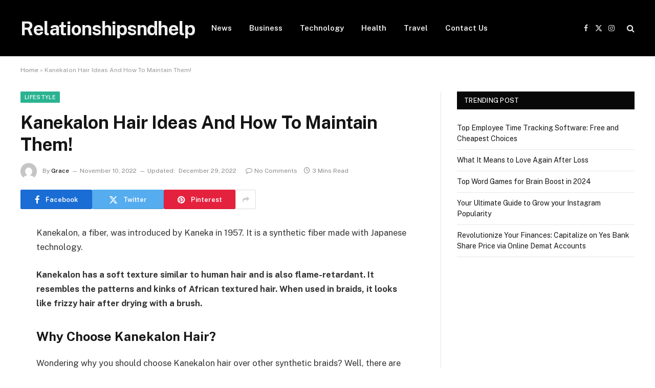

--- FILE ---
content_type: text/html; charset=UTF-8
request_url: https://www.relationshipsndhelp.com/kanekalon-hair-ideas-and-how-to-maintain-them/
body_size: 21118
content:

<!DOCTYPE html>
<html lang="en-US" class="s-light site-s-light">

<head>

	<meta charset="UTF-8" />
	<meta name="viewport" content="width=device-width, initial-scale=1" />
	<meta name='robots' content='index, follow, max-image-preview:large, max-snippet:-1, max-video-preview:-1' />

	<!-- This site is optimized with the Yoast SEO Premium plugin v22.0 (Yoast SEO v21.7) - https://yoast.com/wordpress/plugins/seo/ -->
	<title>Kanekalon Hair Ideas And How To Maintain Them! - relationshipsndhelp</title><link rel="preload" as="font" href="https://www.relationshipsndhelp.com/wp-content/themes/smart-mag/css/icons/fonts/ts-icons.woff2?v2.7" type="font/woff2" crossorigin="anonymous" />
	<meta name="description" content="Kanekalon has a soft texture similar to human hair and is also flame-retardant. It resembles the patterns and kinks of African textured hair." />
	<link rel="canonical" href="https://www.relationshipsndhelp.com/kanekalon-hair-ideas-and-how-to-maintain-them/" />
	<meta property="og:locale" content="en_US" />
	<meta property="og:type" content="article" />
	<meta property="og:title" content="Kanekalon Hair Ideas And How To Maintain Them! - relationshipsndhelp" />
	<meta property="og:description" content="Kanekalon has a soft texture similar to human hair and is also flame-retardant. It resembles the patterns and kinks of African textured hair." />
	<meta property="og:url" content="https://www.relationshipsndhelp.com/kanekalon-hair-ideas-and-how-to-maintain-them/" />
	<meta property="og:site_name" content="relationshipsndhelp" />
	<meta property="article:published_time" content="2022-11-10T06:48:33+00:00" />
	<meta property="article:modified_time" content="2022-12-29T12:05:56+00:00" />
	<meta name="author" content="Grace" />
	<meta name="twitter:card" content="summary_large_image" />
	<meta name="twitter:label1" content="Written by" />
	<meta name="twitter:data1" content="Grace" />
	<meta name="twitter:label2" content="Est. reading time" />
	<meta name="twitter:data2" content="3 minutes" />
	<script type="application/ld+json" class="yoast-schema-graph">{"@context":"https://schema.org","@graph":[{"@type":"WebPage","@id":"https://www.relationshipsndhelp.com/kanekalon-hair-ideas-and-how-to-maintain-them/","url":"https://www.relationshipsndhelp.com/kanekalon-hair-ideas-and-how-to-maintain-them/","name":"Kanekalon Hair Ideas And How To Maintain Them! - relationshipsndhelp","isPartOf":{"@id":"https://www.relationshipsndhelp.com/#website"},"datePublished":"2022-11-10T06:48:33+00:00","dateModified":"2022-12-29T12:05:56+00:00","author":{"@id":"https://www.relationshipsndhelp.com/#/schema/person/2bf5b3cb94ee279476a2db2c7d533f8d"},"description":"Kanekalon has a soft texture similar to human hair and is also flame-retardant. It resembles the patterns and kinks of African textured hair.","breadcrumb":{"@id":"https://www.relationshipsndhelp.com/kanekalon-hair-ideas-and-how-to-maintain-them/#breadcrumb"},"inLanguage":"en-US","potentialAction":[{"@type":"ReadAction","target":["https://www.relationshipsndhelp.com/kanekalon-hair-ideas-and-how-to-maintain-them/"]}]},{"@type":"BreadcrumbList","@id":"https://www.relationshipsndhelp.com/kanekalon-hair-ideas-and-how-to-maintain-them/#breadcrumb","itemListElement":[{"@type":"ListItem","position":1,"name":"Home","item":"https://www.relationshipsndhelp.com/"},{"@type":"ListItem","position":2,"name":"Kanekalon Hair Ideas And How To Maintain Them!"}]},{"@type":"WebSite","@id":"https://www.relationshipsndhelp.com/#website","url":"https://www.relationshipsndhelp.com/","name":"relationshipsndhelp","description":"Just another WordPress site","potentialAction":[{"@type":"SearchAction","target":{"@type":"EntryPoint","urlTemplate":"https://www.relationshipsndhelp.com/?s={search_term_string}"},"query-input":"required name=search_term_string"}],"inLanguage":"en-US"},{"@type":"Person","@id":"https://www.relationshipsndhelp.com/#/schema/person/2bf5b3cb94ee279476a2db2c7d533f8d","name":"Grace","image":{"@type":"ImageObject","inLanguage":"en-US","@id":"https://www.relationshipsndhelp.com/#/schema/person/image/","url":"https://secure.gravatar.com/avatar/2fa7e18ae6382abe6ae1ea1f98223f837532e098f130f86a4c7b1559b3b9cd71?s=96&d=mm&r=g","contentUrl":"https://secure.gravatar.com/avatar/2fa7e18ae6382abe6ae1ea1f98223f837532e098f130f86a4c7b1559b3b9cd71?s=96&d=mm&r=g","caption":"Grace"},"url":"https://www.relationshipsndhelp.com/author/zestful/"}]}</script>
	<!-- / Yoast SEO Premium plugin. -->


<link rel='dns-prefetch' href='//fonts.googleapis.com' />
<link rel="alternate" type="application/rss+xml" title="relationshipsndhelp &raquo; Feed" href="https://www.relationshipsndhelp.com/feed/" />
<link rel="alternate" type="application/rss+xml" title="relationshipsndhelp &raquo; Comments Feed" href="https://www.relationshipsndhelp.com/comments/feed/" />
<link rel="alternate" type="application/rss+xml" title="relationshipsndhelp &raquo; Kanekalon Hair Ideas And How To Maintain Them! Comments Feed" href="https://www.relationshipsndhelp.com/kanekalon-hair-ideas-and-how-to-maintain-them/feed/" />
<link rel="alternate" title="oEmbed (JSON)" type="application/json+oembed" href="https://www.relationshipsndhelp.com/wp-json/oembed/1.0/embed?url=https%3A%2F%2Fwww.relationshipsndhelp.com%2Fkanekalon-hair-ideas-and-how-to-maintain-them%2F" />
<link rel="alternate" title="oEmbed (XML)" type="text/xml+oembed" href="https://www.relationshipsndhelp.com/wp-json/oembed/1.0/embed?url=https%3A%2F%2Fwww.relationshipsndhelp.com%2Fkanekalon-hair-ideas-and-how-to-maintain-them%2F&#038;format=xml" />
<style id='wp-img-auto-sizes-contain-inline-css' type='text/css'>
img:is([sizes=auto i],[sizes^="auto," i]){contain-intrinsic-size:3000px 1500px}
/*# sourceURL=wp-img-auto-sizes-contain-inline-css */
</style>
<style id='wp-emoji-styles-inline-css' type='text/css'>

	img.wp-smiley, img.emoji {
		display: inline !important;
		border: none !important;
		box-shadow: none !important;
		height: 1em !important;
		width: 1em !important;
		margin: 0 0.07em !important;
		vertical-align: -0.1em !important;
		background: none !important;
		padding: 0 !important;
	}
/*# sourceURL=wp-emoji-styles-inline-css */
</style>
<link rel='stylesheet' id='wp-block-library-css' href='https://www.relationshipsndhelp.com/wp-includes/css/dist/block-library/style.min.css?ver=6.9' type='text/css' media='all' />
<style id='wp-block-heading-inline-css' type='text/css'>
h1:where(.wp-block-heading).has-background,h2:where(.wp-block-heading).has-background,h3:where(.wp-block-heading).has-background,h4:where(.wp-block-heading).has-background,h5:where(.wp-block-heading).has-background,h6:where(.wp-block-heading).has-background{padding:1.25em 2.375em}h1.has-text-align-left[style*=writing-mode]:where([style*=vertical-lr]),h1.has-text-align-right[style*=writing-mode]:where([style*=vertical-rl]),h2.has-text-align-left[style*=writing-mode]:where([style*=vertical-lr]),h2.has-text-align-right[style*=writing-mode]:where([style*=vertical-rl]),h3.has-text-align-left[style*=writing-mode]:where([style*=vertical-lr]),h3.has-text-align-right[style*=writing-mode]:where([style*=vertical-rl]),h4.has-text-align-left[style*=writing-mode]:where([style*=vertical-lr]),h4.has-text-align-right[style*=writing-mode]:where([style*=vertical-rl]),h5.has-text-align-left[style*=writing-mode]:where([style*=vertical-lr]),h5.has-text-align-right[style*=writing-mode]:where([style*=vertical-rl]),h6.has-text-align-left[style*=writing-mode]:where([style*=vertical-lr]),h6.has-text-align-right[style*=writing-mode]:where([style*=vertical-rl]){rotate:180deg}
/*# sourceURL=https://www.relationshipsndhelp.com/wp-includes/blocks/heading/style.min.css */
</style>
<style id='wp-block-paragraph-inline-css' type='text/css'>
.is-small-text{font-size:.875em}.is-regular-text{font-size:1em}.is-large-text{font-size:2.25em}.is-larger-text{font-size:3em}.has-drop-cap:not(:focus):first-letter{float:left;font-size:8.4em;font-style:normal;font-weight:100;line-height:.68;margin:.05em .1em 0 0;text-transform:uppercase}body.rtl .has-drop-cap:not(:focus):first-letter{float:none;margin-left:.1em}p.has-drop-cap.has-background{overflow:hidden}:root :where(p.has-background){padding:1.25em 2.375em}:where(p.has-text-color:not(.has-link-color)) a{color:inherit}p.has-text-align-left[style*="writing-mode:vertical-lr"],p.has-text-align-right[style*="writing-mode:vertical-rl"]{rotate:180deg}
/*# sourceURL=https://www.relationshipsndhelp.com/wp-includes/blocks/paragraph/style.min.css */
</style>
<style id='global-styles-inline-css' type='text/css'>
:root{--wp--preset--aspect-ratio--square: 1;--wp--preset--aspect-ratio--4-3: 4/3;--wp--preset--aspect-ratio--3-4: 3/4;--wp--preset--aspect-ratio--3-2: 3/2;--wp--preset--aspect-ratio--2-3: 2/3;--wp--preset--aspect-ratio--16-9: 16/9;--wp--preset--aspect-ratio--9-16: 9/16;--wp--preset--color--black: #000000;--wp--preset--color--cyan-bluish-gray: #abb8c3;--wp--preset--color--white: #ffffff;--wp--preset--color--pale-pink: #f78da7;--wp--preset--color--vivid-red: #cf2e2e;--wp--preset--color--luminous-vivid-orange: #ff6900;--wp--preset--color--luminous-vivid-amber: #fcb900;--wp--preset--color--light-green-cyan: #7bdcb5;--wp--preset--color--vivid-green-cyan: #00d084;--wp--preset--color--pale-cyan-blue: #8ed1fc;--wp--preset--color--vivid-cyan-blue: #0693e3;--wp--preset--color--vivid-purple: #9b51e0;--wp--preset--gradient--vivid-cyan-blue-to-vivid-purple: linear-gradient(135deg,rgb(6,147,227) 0%,rgb(155,81,224) 100%);--wp--preset--gradient--light-green-cyan-to-vivid-green-cyan: linear-gradient(135deg,rgb(122,220,180) 0%,rgb(0,208,130) 100%);--wp--preset--gradient--luminous-vivid-amber-to-luminous-vivid-orange: linear-gradient(135deg,rgb(252,185,0) 0%,rgb(255,105,0) 100%);--wp--preset--gradient--luminous-vivid-orange-to-vivid-red: linear-gradient(135deg,rgb(255,105,0) 0%,rgb(207,46,46) 100%);--wp--preset--gradient--very-light-gray-to-cyan-bluish-gray: linear-gradient(135deg,rgb(238,238,238) 0%,rgb(169,184,195) 100%);--wp--preset--gradient--cool-to-warm-spectrum: linear-gradient(135deg,rgb(74,234,220) 0%,rgb(151,120,209) 20%,rgb(207,42,186) 40%,rgb(238,44,130) 60%,rgb(251,105,98) 80%,rgb(254,248,76) 100%);--wp--preset--gradient--blush-light-purple: linear-gradient(135deg,rgb(255,206,236) 0%,rgb(152,150,240) 100%);--wp--preset--gradient--blush-bordeaux: linear-gradient(135deg,rgb(254,205,165) 0%,rgb(254,45,45) 50%,rgb(107,0,62) 100%);--wp--preset--gradient--luminous-dusk: linear-gradient(135deg,rgb(255,203,112) 0%,rgb(199,81,192) 50%,rgb(65,88,208) 100%);--wp--preset--gradient--pale-ocean: linear-gradient(135deg,rgb(255,245,203) 0%,rgb(182,227,212) 50%,rgb(51,167,181) 100%);--wp--preset--gradient--electric-grass: linear-gradient(135deg,rgb(202,248,128) 0%,rgb(113,206,126) 100%);--wp--preset--gradient--midnight: linear-gradient(135deg,rgb(2,3,129) 0%,rgb(40,116,252) 100%);--wp--preset--font-size--small: 13px;--wp--preset--font-size--medium: 20px;--wp--preset--font-size--large: 36px;--wp--preset--font-size--x-large: 42px;--wp--preset--spacing--20: 0.44rem;--wp--preset--spacing--30: 0.67rem;--wp--preset--spacing--40: 1rem;--wp--preset--spacing--50: 1.5rem;--wp--preset--spacing--60: 2.25rem;--wp--preset--spacing--70: 3.38rem;--wp--preset--spacing--80: 5.06rem;--wp--preset--shadow--natural: 6px 6px 9px rgba(0, 0, 0, 0.2);--wp--preset--shadow--deep: 12px 12px 50px rgba(0, 0, 0, 0.4);--wp--preset--shadow--sharp: 6px 6px 0px rgba(0, 0, 0, 0.2);--wp--preset--shadow--outlined: 6px 6px 0px -3px rgb(255, 255, 255), 6px 6px rgb(0, 0, 0);--wp--preset--shadow--crisp: 6px 6px 0px rgb(0, 0, 0);}:where(.is-layout-flex){gap: 0.5em;}:where(.is-layout-grid){gap: 0.5em;}body .is-layout-flex{display: flex;}.is-layout-flex{flex-wrap: wrap;align-items: center;}.is-layout-flex > :is(*, div){margin: 0;}body .is-layout-grid{display: grid;}.is-layout-grid > :is(*, div){margin: 0;}:where(.wp-block-columns.is-layout-flex){gap: 2em;}:where(.wp-block-columns.is-layout-grid){gap: 2em;}:where(.wp-block-post-template.is-layout-flex){gap: 1.25em;}:where(.wp-block-post-template.is-layout-grid){gap: 1.25em;}.has-black-color{color: var(--wp--preset--color--black) !important;}.has-cyan-bluish-gray-color{color: var(--wp--preset--color--cyan-bluish-gray) !important;}.has-white-color{color: var(--wp--preset--color--white) !important;}.has-pale-pink-color{color: var(--wp--preset--color--pale-pink) !important;}.has-vivid-red-color{color: var(--wp--preset--color--vivid-red) !important;}.has-luminous-vivid-orange-color{color: var(--wp--preset--color--luminous-vivid-orange) !important;}.has-luminous-vivid-amber-color{color: var(--wp--preset--color--luminous-vivid-amber) !important;}.has-light-green-cyan-color{color: var(--wp--preset--color--light-green-cyan) !important;}.has-vivid-green-cyan-color{color: var(--wp--preset--color--vivid-green-cyan) !important;}.has-pale-cyan-blue-color{color: var(--wp--preset--color--pale-cyan-blue) !important;}.has-vivid-cyan-blue-color{color: var(--wp--preset--color--vivid-cyan-blue) !important;}.has-vivid-purple-color{color: var(--wp--preset--color--vivid-purple) !important;}.has-black-background-color{background-color: var(--wp--preset--color--black) !important;}.has-cyan-bluish-gray-background-color{background-color: var(--wp--preset--color--cyan-bluish-gray) !important;}.has-white-background-color{background-color: var(--wp--preset--color--white) !important;}.has-pale-pink-background-color{background-color: var(--wp--preset--color--pale-pink) !important;}.has-vivid-red-background-color{background-color: var(--wp--preset--color--vivid-red) !important;}.has-luminous-vivid-orange-background-color{background-color: var(--wp--preset--color--luminous-vivid-orange) !important;}.has-luminous-vivid-amber-background-color{background-color: var(--wp--preset--color--luminous-vivid-amber) !important;}.has-light-green-cyan-background-color{background-color: var(--wp--preset--color--light-green-cyan) !important;}.has-vivid-green-cyan-background-color{background-color: var(--wp--preset--color--vivid-green-cyan) !important;}.has-pale-cyan-blue-background-color{background-color: var(--wp--preset--color--pale-cyan-blue) !important;}.has-vivid-cyan-blue-background-color{background-color: var(--wp--preset--color--vivid-cyan-blue) !important;}.has-vivid-purple-background-color{background-color: var(--wp--preset--color--vivid-purple) !important;}.has-black-border-color{border-color: var(--wp--preset--color--black) !important;}.has-cyan-bluish-gray-border-color{border-color: var(--wp--preset--color--cyan-bluish-gray) !important;}.has-white-border-color{border-color: var(--wp--preset--color--white) !important;}.has-pale-pink-border-color{border-color: var(--wp--preset--color--pale-pink) !important;}.has-vivid-red-border-color{border-color: var(--wp--preset--color--vivid-red) !important;}.has-luminous-vivid-orange-border-color{border-color: var(--wp--preset--color--luminous-vivid-orange) !important;}.has-luminous-vivid-amber-border-color{border-color: var(--wp--preset--color--luminous-vivid-amber) !important;}.has-light-green-cyan-border-color{border-color: var(--wp--preset--color--light-green-cyan) !important;}.has-vivid-green-cyan-border-color{border-color: var(--wp--preset--color--vivid-green-cyan) !important;}.has-pale-cyan-blue-border-color{border-color: var(--wp--preset--color--pale-cyan-blue) !important;}.has-vivid-cyan-blue-border-color{border-color: var(--wp--preset--color--vivid-cyan-blue) !important;}.has-vivid-purple-border-color{border-color: var(--wp--preset--color--vivid-purple) !important;}.has-vivid-cyan-blue-to-vivid-purple-gradient-background{background: var(--wp--preset--gradient--vivid-cyan-blue-to-vivid-purple) !important;}.has-light-green-cyan-to-vivid-green-cyan-gradient-background{background: var(--wp--preset--gradient--light-green-cyan-to-vivid-green-cyan) !important;}.has-luminous-vivid-amber-to-luminous-vivid-orange-gradient-background{background: var(--wp--preset--gradient--luminous-vivid-amber-to-luminous-vivid-orange) !important;}.has-luminous-vivid-orange-to-vivid-red-gradient-background{background: var(--wp--preset--gradient--luminous-vivid-orange-to-vivid-red) !important;}.has-very-light-gray-to-cyan-bluish-gray-gradient-background{background: var(--wp--preset--gradient--very-light-gray-to-cyan-bluish-gray) !important;}.has-cool-to-warm-spectrum-gradient-background{background: var(--wp--preset--gradient--cool-to-warm-spectrum) !important;}.has-blush-light-purple-gradient-background{background: var(--wp--preset--gradient--blush-light-purple) !important;}.has-blush-bordeaux-gradient-background{background: var(--wp--preset--gradient--blush-bordeaux) !important;}.has-luminous-dusk-gradient-background{background: var(--wp--preset--gradient--luminous-dusk) !important;}.has-pale-ocean-gradient-background{background: var(--wp--preset--gradient--pale-ocean) !important;}.has-electric-grass-gradient-background{background: var(--wp--preset--gradient--electric-grass) !important;}.has-midnight-gradient-background{background: var(--wp--preset--gradient--midnight) !important;}.has-small-font-size{font-size: var(--wp--preset--font-size--small) !important;}.has-medium-font-size{font-size: var(--wp--preset--font-size--medium) !important;}.has-large-font-size{font-size: var(--wp--preset--font-size--large) !important;}.has-x-large-font-size{font-size: var(--wp--preset--font-size--x-large) !important;}
/*# sourceURL=global-styles-inline-css */
</style>

<style id='classic-theme-styles-inline-css' type='text/css'>
/*! This file is auto-generated */
.wp-block-button__link{color:#fff;background-color:#32373c;border-radius:9999px;box-shadow:none;text-decoration:none;padding:calc(.667em + 2px) calc(1.333em + 2px);font-size:1.125em}.wp-block-file__button{background:#32373c;color:#fff;text-decoration:none}
/*# sourceURL=/wp-includes/css/classic-themes.min.css */
</style>
<link rel='stylesheet' id='chaty-front-css-css' href='https://www.relationshipsndhelp.com/wp-content/plugins/chaty/css/chaty-front.min.css?ver=3.1.81668148803' type='text/css' media='all' />
<link rel='stylesheet' id='elementor-lazyload-css' href='https://www.relationshipsndhelp.com/wp-content/plugins/elementor/assets/css/modules/lazyload/frontend.min.css?ver=3.19.2' type='text/css' media='all' />
<link rel='stylesheet' id='smartmag-core-css' href='https://www.relationshipsndhelp.com/wp-content/themes/smart-mag/style.css?ver=9.5.0' type='text/css' media='all' />
<link rel='stylesheet' id='smartmag-fonts-css' href='https://fonts.googleapis.com/css?family=Public+Sans%3A400%2C400i%2C500%2C600%2C700' type='text/css' media='all' />
<link rel='stylesheet' id='smartmag-magnific-popup-css' href='https://www.relationshipsndhelp.com/wp-content/themes/smart-mag/css/lightbox.css?ver=9.5.0' type='text/css' media='all' />
<link rel='stylesheet' id='smartmag-icons-css' href='https://www.relationshipsndhelp.com/wp-content/themes/smart-mag/css/icons/icons.css?ver=9.5.0' type='text/css' media='all' />
<script type="text/javascript" src="https://www.relationshipsndhelp.com/wp-includes/js/jquery/jquery.min.js?ver=3.7.1" id="jquery-core-js"></script>
<script type="text/javascript" src="https://www.relationshipsndhelp.com/wp-includes/js/jquery/jquery-migrate.min.js?ver=3.4.1" id="jquery-migrate-js"></script>
<link rel="https://api.w.org/" href="https://www.relationshipsndhelp.com/wp-json/" /><link rel="alternate" title="JSON" type="application/json" href="https://www.relationshipsndhelp.com/wp-json/wp/v2/posts/653" /><link rel="EditURI" type="application/rsd+xml" title="RSD" href="https://www.relationshipsndhelp.com/xmlrpc.php?rsd" />
<meta name="generator" content="WordPress 6.9" />
<link rel='shortlink' href='https://www.relationshipsndhelp.com/?p=653' />

		<script>
		var BunyadSchemeKey = 'bunyad-scheme';
		(() => {
			const d = document.documentElement;
			const c = d.classList;
			var scheme = localStorage.getItem(BunyadSchemeKey);
			
			if (scheme) {
				d.dataset.origClass = c;
				scheme === 'dark' ? c.remove('s-light', 'site-s-light') : c.remove('s-dark', 'site-s-dark');
				c.add('site-s-' + scheme, 's-' + scheme);
			}
		})();
		</script>
		<meta name="generator" content="Elementor 3.19.2; features: e_optimized_assets_loading, e_optimized_css_loading, e_font_icon_svg, additional_custom_breakpoints, block_editor_assets_optimize, e_image_loading_optimization; settings: css_print_method-external, google_font-enabled, font_display-swap">
<link rel="icon" href="https://www.relationshipsndhelp.com/wp-content/uploads/2023/03/cropped-relationshipsndhelp-favicon-v1-32x32.png" sizes="32x32" />
<link rel="icon" href="https://www.relationshipsndhelp.com/wp-content/uploads/2023/03/cropped-relationshipsndhelp-favicon-v1-192x192.png" sizes="192x192" />
<link rel="apple-touch-icon" href="https://www.relationshipsndhelp.com/wp-content/uploads/2023/03/cropped-relationshipsndhelp-favicon-v1-180x180.png" />
<meta name="msapplication-TileImage" content="https://www.relationshipsndhelp.com/wp-content/uploads/2023/03/cropped-relationshipsndhelp-favicon-v1-270x270.png" />


</head>

<body class="wp-singular post-template-default single single-post postid-653 single-format-standard wp-theme-smart-mag right-sidebar post-layout-modern post-cat-164 has-lb has-lb-sm has-sb-sep layout-normal e-lazyload elementor-default elementor-kit-1414">



<div class="main-wrap">

	
<div class="off-canvas-backdrop"></div>
<div class="mobile-menu-container off-canvas s-dark hide-menu-lg" id="off-canvas">

	<div class="off-canvas-head">
		<a href="#" class="close">
			<span class="visuallyhidden">Close Menu</span>
			<i class="tsi tsi-times"></i>
		</a>

		<div class="ts-logo">
					</div>
	</div>

	<div class="off-canvas-content">

		
			<ul id="menu-td-demo-header-menu" class="mobile-menu"><li id="menu-item-230" class="menu-item menu-item-type-taxonomy menu-item-object-category menu-item-230"><a href="https://www.relationshipsndhelp.com/category/news/">News</a></li>
<li id="menu-item-227" class="menu-item menu-item-type-taxonomy menu-item-object-category menu-item-227"><a href="https://www.relationshipsndhelp.com/category/business/">Business</a></li>
<li id="menu-item-231" class="menu-item menu-item-type-taxonomy menu-item-object-category menu-item-231"><a href="https://www.relationshipsndhelp.com/category/technology/">Technology</a></li>
<li id="menu-item-229" class="menu-item menu-item-type-taxonomy menu-item-object-category menu-item-229"><a href="https://www.relationshipsndhelp.com/category/health/">Health</a></li>
<li id="menu-item-232" class="menu-item menu-item-type-taxonomy menu-item-object-category menu-item-232"><a href="https://www.relationshipsndhelp.com/category/travel/">Travel</a></li>
<li id="menu-item-1344" class="menu-item menu-item-type-post_type menu-item-object-page menu-item-1344"><a href="https://www.relationshipsndhelp.com/contact-us/">Contact Us</a></li>
</ul>
		
		
		
		<div class="spc-social-block spc-social spc-social-b smart-head-social">
		
			
				<a href="#" class="link service s-facebook" target="_blank" rel="nofollow noopener">
					<i class="icon tsi tsi-facebook"></i>					<span class="visuallyhidden">Facebook</span>
				</a>
									
			
				<a href="#" class="link service s-twitter" target="_blank" rel="nofollow noopener">
					<i class="icon tsi tsi-twitter"></i>					<span class="visuallyhidden">X (Twitter)</span>
				</a>
									
			
				<a href="#" class="link service s-instagram" target="_blank" rel="nofollow noopener">
					<i class="icon tsi tsi-instagram"></i>					<span class="visuallyhidden">Instagram</span>
				</a>
									
			
		</div>

		
	</div>

</div>
<div class="smart-head smart-head-a smart-head-main" id="smart-head" data-sticky="auto" data-sticky-type="smart" data-sticky-full>
	
	<div class="smart-head-row smart-head-mid smart-head-row-3 s-dark has-center-nav smart-head-row-full">

		<div class="inner wrap">

							
				<div class="items items-left ">
					<a href="https://www.relationshipsndhelp.com/" title="relationshipsndhelp" rel="home" class="logo-link ts-logo text-logo">
		<span>
			
				Relationshipsndhelp
					</span>
	</a>				</div>

							
				<div class="items items-center ">
					<div class="nav-wrap">
		<nav class="navigation navigation-main nav-hov-a">
			<ul id="menu-td-demo-header-menu-1" class="menu"><li class="menu-item menu-item-type-taxonomy menu-item-object-category menu-cat-7 menu-item-230"><a href="https://www.relationshipsndhelp.com/category/news/">News</a></li>
<li class="menu-item menu-item-type-taxonomy menu-item-object-category menu-cat-18 menu-item-227"><a href="https://www.relationshipsndhelp.com/category/business/">Business</a></li>
<li class="menu-item menu-item-type-taxonomy menu-item-object-category menu-cat-14 menu-item-231"><a href="https://www.relationshipsndhelp.com/category/technology/">Technology</a></li>
<li class="menu-item menu-item-type-taxonomy menu-item-object-category menu-cat-28 menu-item-229"><a href="https://www.relationshipsndhelp.com/category/health/">Health</a></li>
<li class="menu-item menu-item-type-taxonomy menu-item-object-category menu-cat-15 menu-item-232"><a href="https://www.relationshipsndhelp.com/category/travel/">Travel</a></li>
<li class="menu-item menu-item-type-post_type menu-item-object-page menu-item-1344"><a href="https://www.relationshipsndhelp.com/contact-us/">Contact Us</a></li>
</ul>		</nav>
	</div>
				</div>

							
				<div class="items items-right ">
				
		<div class="spc-social-block spc-social spc-social-a smart-head-social">
		
			
				<a href="#" class="link service s-facebook" target="_blank" rel="nofollow noopener">
					<i class="icon tsi tsi-facebook"></i>					<span class="visuallyhidden">Facebook</span>
				</a>
									
			
				<a href="#" class="link service s-twitter" target="_blank" rel="nofollow noopener">
					<i class="icon tsi tsi-twitter"></i>					<span class="visuallyhidden">X (Twitter)</span>
				</a>
									
			
				<a href="#" class="link service s-instagram" target="_blank" rel="nofollow noopener">
					<i class="icon tsi tsi-instagram"></i>					<span class="visuallyhidden">Instagram</span>
				</a>
									
			
		</div>

		

	<a href="#" class="search-icon has-icon-only is-icon" title="Search">
		<i class="tsi tsi-search"></i>
	</a>

				</div>

						
		</div>
	</div>

	</div>
<div class="smart-head smart-head-a smart-head-mobile" id="smart-head-mobile" data-sticky="mid" data-sticky-type="smart" data-sticky-full>
	
	<div class="smart-head-row smart-head-mid smart-head-row-3 s-dark smart-head-row-full">

		<div class="inner wrap">

							
				<div class="items items-left ">
				
<button class="offcanvas-toggle has-icon" type="button" aria-label="Menu">
	<span class="hamburger-icon hamburger-icon-a">
		<span class="inner"></span>
	</span>
</button>				</div>

							
				<div class="items items-center ">
					<a href="https://www.relationshipsndhelp.com/" title="relationshipsndhelp" rel="home" class="logo-link ts-logo text-logo">
		<span>
			
				Relationshipsndhelp
					</span>
	</a>				</div>

							
				<div class="items items-right ">
				

	<a href="#" class="search-icon has-icon-only is-icon" title="Search">
		<i class="tsi tsi-search"></i>
	</a>

				</div>

						
		</div>
	</div>

	</div>
<nav class="breadcrumbs is-full-width breadcrumbs-a" id="breadcrumb"><div class="inner ts-contain "><span><span><a href="https://www.relationshipsndhelp.com/">Home</a></span> » <span class="breadcrumb_last" aria-current="page">Kanekalon Hair Ideas And How To Maintain Them!</span></span></div></nav>
<div class="main ts-contain cf right-sidebar">
	
		

<div class="ts-row">
	<div class="col-8 main-content s-post-contain">

					<div class="the-post-header s-head-modern s-head-modern-a">
	<div class="post-meta post-meta-a post-meta-left post-meta-single has-below"><div class="post-meta-items meta-above"><span class="meta-item cat-labels">
						
						<a href="https://www.relationshipsndhelp.com/category/lifestyle/" class="category term-color-164" rel="category">Lifestyle</a>
					</span>
					</div><h1 class="is-title post-title">Kanekalon Hair Ideas And How To Maintain Them!</h1><div class="post-meta-items meta-below has-author-img"><span class="meta-item post-author has-img"><img alt='Grace' src='https://secure.gravatar.com/avatar/2fa7e18ae6382abe6ae1ea1f98223f837532e098f130f86a4c7b1559b3b9cd71?s=32&#038;d=mm&#038;r=g' srcset='https://secure.gravatar.com/avatar/2fa7e18ae6382abe6ae1ea1f98223f837532e098f130f86a4c7b1559b3b9cd71?s=64&#038;d=mm&#038;r=g 2x' class='avatar avatar-32 photo' height='32' width='32' decoding='async'/><span class="by">By</span> <a href="https://www.relationshipsndhelp.com/author/zestful/" title="Posts by Grace" rel="author">Grace</a></span><span class="meta-item date"><time class="post-date" datetime="2022-11-10T06:48:33+00:00">November 10, 2022</time></span><span class="meta-item has-next-icon date-modified"><span class="updated-on">Updated:</span><time class="post-date" datetime="2022-12-29T12:05:56+00:00">December 29, 2022</time></span><span class="has-next-icon meta-item comments has-icon"><a href="https://www.relationshipsndhelp.com/kanekalon-hair-ideas-and-how-to-maintain-them/#respond"><i class="tsi tsi-comment-o"></i>No Comments</a></span><span class="meta-item read-time has-icon"><i class="tsi tsi-clock"></i>3 Mins Read</span></div></div>
	<div class="post-share post-share-b spc-social-colors  post-share-b1">

				
		
				
			<a href="https://www.facebook.com/sharer.php?u=https%3A%2F%2Fwww.relationshipsndhelp.com%2Fkanekalon-hair-ideas-and-how-to-maintain-them%2F" class="cf service s-facebook service-lg" 
				title="Share on Facebook" target="_blank" rel="nofollow noopener">
				<i class="tsi tsi-tsi tsi-facebook"></i>
				<span class="label">Facebook</span>
							</a>
				
				
			<a href="https://twitter.com/intent/tweet?url=https%3A%2F%2Fwww.relationshipsndhelp.com%2Fkanekalon-hair-ideas-and-how-to-maintain-them%2F&#038;text=Kanekalon%20Hair%20Ideas%20And%20How%20To%20Maintain%20Them%21" class="cf service s-twitter service-lg" 
				title="Share on X (Twitter)" target="_blank" rel="nofollow noopener">
				<i class="tsi tsi-tsi tsi-twitter"></i>
				<span class="label">Twitter</span>
							</a>
				
				
			<a href="https://pinterest.com/pin/create/button/?url=https%3A%2F%2Fwww.relationshipsndhelp.com%2Fkanekalon-hair-ideas-and-how-to-maintain-them%2F&#038;media=&#038;description=Kanekalon%20Hair%20Ideas%20And%20How%20To%20Maintain%20Them%21" class="cf service s-pinterest service-lg" 
				title="Share on Pinterest" target="_blank" rel="nofollow noopener">
				<i class="tsi tsi-tsi tsi-pinterest"></i>
				<span class="label">Pinterest</span>
							</a>
				
				
			<a href="https://www.linkedin.com/shareArticle?mini=true&#038;url=https%3A%2F%2Fwww.relationshipsndhelp.com%2Fkanekalon-hair-ideas-and-how-to-maintain-them%2F" class="cf service s-linkedin service-sm" 
				title="Share on LinkedIn" target="_blank" rel="nofollow noopener">
				<i class="tsi tsi-tsi tsi-linkedin"></i>
				<span class="label">LinkedIn</span>
							</a>
				
				
			<a href="https://www.tumblr.com/share/link?url=https%3A%2F%2Fwww.relationshipsndhelp.com%2Fkanekalon-hair-ideas-and-how-to-maintain-them%2F&#038;name=Kanekalon%20Hair%20Ideas%20And%20How%20To%20Maintain%20Them%21" class="cf service s-tumblr service-sm" 
				title="Share on Tumblr" target="_blank" rel="nofollow noopener">
				<i class="tsi tsi-tsi tsi-tumblr"></i>
				<span class="label">Tumblr</span>
							</a>
				
				
			<a href="mailto:?subject=Kanekalon%20Hair%20Ideas%20And%20How%20To%20Maintain%20Them%21&#038;body=https%3A%2F%2Fwww.relationshipsndhelp.com%2Fkanekalon-hair-ideas-and-how-to-maintain-them%2F" class="cf service s-email service-sm" 
				title="Share via Email" target="_blank" rel="nofollow noopener">
				<i class="tsi tsi-tsi tsi-envelope-o"></i>
				<span class="label">Email</span>
							</a>
				
		
				
					<a href="#" class="show-more" title="Show More Social Sharing"><i class="tsi tsi-share"></i></a>
		
				
	</div>

	
	
</div>		
					<div class="single-featured">	
	<div class="featured">
			</div>

	</div>
		
		<div class="the-post s-post-modern">

			<article id="post-653" class="post-653 post type-post status-publish format-standard category-lifestyle tag-kanekalon-hair tag-kanekalon-hair-to-maintain-them">
				
<div class="post-content-wrap has-share-float">
						<div class="post-share-float share-float-b is-hidden spc-social-colors spc-social-colored">
	<div class="inner">
					<span class="share-text">Share</span>
		
		<div class="services">
					
				
			<a href="https://www.facebook.com/sharer.php?u=https%3A%2F%2Fwww.relationshipsndhelp.com%2Fkanekalon-hair-ideas-and-how-to-maintain-them%2F" class="cf service s-facebook" target="_blank" title="Facebook" rel="nofollow noopener">
				<i class="tsi tsi-facebook"></i>
				<span class="label">Facebook</span>

							</a>
				
				
			<a href="https://twitter.com/intent/tweet?url=https%3A%2F%2Fwww.relationshipsndhelp.com%2Fkanekalon-hair-ideas-and-how-to-maintain-them%2F&text=Kanekalon%20Hair%20Ideas%20And%20How%20To%20Maintain%20Them%21" class="cf service s-twitter" target="_blank" title="Twitter" rel="nofollow noopener">
				<i class="tsi tsi-twitter"></i>
				<span class="label">Twitter</span>

							</a>
				
				
			<a href="https://www.linkedin.com/shareArticle?mini=true&url=https%3A%2F%2Fwww.relationshipsndhelp.com%2Fkanekalon-hair-ideas-and-how-to-maintain-them%2F" class="cf service s-linkedin" target="_blank" title="LinkedIn" rel="nofollow noopener">
				<i class="tsi tsi-linkedin"></i>
				<span class="label">LinkedIn</span>

							</a>
				
				
			<a href="https://pinterest.com/pin/create/button/?url=https%3A%2F%2Fwww.relationshipsndhelp.com%2Fkanekalon-hair-ideas-and-how-to-maintain-them%2F&media=&description=Kanekalon%20Hair%20Ideas%20And%20How%20To%20Maintain%20Them%21" class="cf service s-pinterest" target="_blank" title="Pinterest" rel="nofollow noopener">
				<i class="tsi tsi-pinterest-p"></i>
				<span class="label">Pinterest</span>

							</a>
				
				
			<a href="mailto:?subject=Kanekalon%20Hair%20Ideas%20And%20How%20To%20Maintain%20Them%21&body=https%3A%2F%2Fwww.relationshipsndhelp.com%2Fkanekalon-hair-ideas-and-how-to-maintain-them%2F" class="cf service s-email" target="_blank" title="Email" rel="nofollow noopener">
				<i class="tsi tsi-envelope-o"></i>
				<span class="label">Email</span>

							</a>
				
		
					
		</div>
	</div>		
</div>
			
	<div class="post-content cf entry-content content-spacious">

		
				
		
<p>Kanekalon, a fiber, was introduced by Kaneka in 1957. It is a synthetic fiber made with Japanese technology. </p>



<p><strong>Kanekalon has a soft texture similar to human hair and is also flame-retardant. It resembles the patterns and kinks of African textured hair. When used in braids, it looks like frizzy hair after drying with a brush.</strong></p>



<h2 class="wp-block-heading" id="h-why-choose-kanekalon-hair"><strong>Why Choose Kanekalon Hair?</strong></h2>



<p>Wondering why you should choose Kanekalon hair over other synthetic braids? Well, there are several reasons why you should do this. Many women around the world choose Kanekalon hair to try some creative hairstyles. Here&#8217;s why <a href="https://www.alibaba.com/showroom/kanekalon-hair.html">kanekalon hair</a> should be your choice:</p>



<h3 class="wp-block-heading"><strong>1.</strong> &nbsp; <strong>Soft And Gentle</strong></h3>



<p>You want your natural hair to be as soft and gentle as possible. If you&#8217;re going to do any hair extensions, the first thing to look for is how gentle the texture and feel are. Kanekalon hair is made of lightweight material that feels very soft on the scalp. It almost feels like real hair. It has no tangles which make it different from natural hair.</p>



<h3 class="wp-block-heading"><strong>2.</strong> &nbsp; <strong>Easy To Style</strong></h3>



<p>Kanekalon hair is flexible and styleable and features &#8220;Hot Water Styling&#8221; technology to help you set curls and seal tips, keep them flexible and prevent them from loosening. It comes in different colors and textures, allowing you to try different hairstyles.</p>



<h3 class="wp-block-heading"><strong>3.</strong> &nbsp; <strong>Safe To Use</strong></h3>



<p>Kanekalon hair is easy and safe to use. It is flame retardant, which means it will extinguish itself if it comes in contact with fire. Flame retardancy does not go away with shampoo. Also, it is immune to melting and dripping. Unlike many synthetic braids, Kanekalon hair is safe and secure.</p>



<h2 class="wp-block-heading"><strong>How To Care For Kanekalon Braids</strong></h2>



<p>Just like you take care of your beautiful natural hair, your extensions also need proper care to look good. Don&#8217;t worry you won&#8217;t take care of it as promised, but to keep your Kanekalon hair as good as they first look, here&#8217;s what you can do:</p>



<h3 class="wp-block-heading"><strong>1. Air-Dry Them</strong></h3>



<p>Using a blow dryer means more heat into your Kanekalon hair. While they are heat resistant, you should limit heat exposure and limit their better appearance. Let them air dry instead of blow-drying them.</p>



<h3 class="wp-block-heading"><strong>2. Keep It Neat And Fresh</strong></h3>



<p>&nbsp;Don&#8217;t forget to keep your extensions as fresh as you would with natural hair. You can use an alcohol-free moisturizer to keep them clean and fresh. Just spray some on your hair every time you feel your hair looks dull.</p>



<h3 class="wp-block-heading"><strong>3. Night Protection</strong></h3>



<p>To prolong the life of Kanekalon hair, it is recommended to maintain proper moisture and maintain optimal shape. Wear a satin scarf to bed, or if you&#8217;re uncomfortable with a satin scarf, use a satin pillowcase.</p>



<h3 class="wp-block-heading"><strong>4. Don&#8217;t Keep It Too Long</strong></h3>



<p>Kanekalon hair is great for trying out different hairstyles and playing with them with different twists, but you&#8217;ll need to loosen them from time to time to protect your hair. Keeping them on for too long can damage your hair.</p>



<h2 class="wp-block-heading"><strong>Conclusion</strong></h2>



<p>It&#8217;s easy to see that the kanekalon hair type is impressive when styling with it. Since it can withstand more heat, it will not deform easily. You can buy kanekalon hair at the best price from the online store.</p>



<p><strong>Also Read About:  | <a href="https://mildclock.com/how-much-do-we-know-about-elizabella-dylan-bugliari/" target="_blank" rel="noreferrer noopener">Elizabella Dylan Bugliari</a></strong> | <strong><a href="https://noscarestoyourbeautiful.com/orion-christopher-noth-the-american-actor/" target="_blank" rel="noreferrer noopener">Oath keepers list connecticut</a> | <a href="https://www.playersdetail.com/some-facts-to-know-about-andrew-terraciano/" target="_blank" rel="noreferrer noopener">Andrew terraciano</a></strong> | <a href="https://mildclock.com/kase-townes-murray-his-journey-to-become-a-writer/" target="_blank" rel="noreferrer noopener"><strong>kase townes murray</strong></a></p>

				
		
		
		
	</div>
</div>
	
	<div class="the-post-tags"><a href="https://www.relationshipsndhelp.com/tag/kanekalon-hair/" rel="tag">kanekalon hair</a> <a href="https://www.relationshipsndhelp.com/tag/kanekalon-hair-to-maintain-them/" rel="tag">Kanekalon Hair To Maintain Them!</a></div>
			</article>

			
	
	<div class="post-share-bot">
		<span class="info">Share.</span>
		
		<span class="share-links spc-social spc-social-colors spc-social-bg">

			
			
				<a href="https://www.facebook.com/sharer.php?u=https%3A%2F%2Fwww.relationshipsndhelp.com%2Fkanekalon-hair-ideas-and-how-to-maintain-them%2F" class="service s-facebook tsi tsi-facebook" 
					title="Share on Facebook" target="_blank" rel="nofollow noopener">
					<span class="visuallyhidden">Facebook</span>

									</a>
					
			
				<a href="https://twitter.com/intent/tweet?url=https%3A%2F%2Fwww.relationshipsndhelp.com%2Fkanekalon-hair-ideas-and-how-to-maintain-them%2F&#038;text=Kanekalon%20Hair%20Ideas%20And%20How%20To%20Maintain%20Them%21" class="service s-twitter tsi tsi-twitter" 
					title="Share on X (Twitter)" target="_blank" rel="nofollow noopener">
					<span class="visuallyhidden">Twitter</span>

									</a>
					
			
				<a href="https://pinterest.com/pin/create/button/?url=https%3A%2F%2Fwww.relationshipsndhelp.com%2Fkanekalon-hair-ideas-and-how-to-maintain-them%2F&#038;media=&#038;description=Kanekalon%20Hair%20Ideas%20And%20How%20To%20Maintain%20Them%21" class="service s-pinterest tsi tsi-pinterest" 
					title="Share on Pinterest" target="_blank" rel="nofollow noopener">
					<span class="visuallyhidden">Pinterest</span>

									</a>
					
			
				<a href="https://www.linkedin.com/shareArticle?mini=true&#038;url=https%3A%2F%2Fwww.relationshipsndhelp.com%2Fkanekalon-hair-ideas-and-how-to-maintain-them%2F" class="service s-linkedin tsi tsi-linkedin" 
					title="Share on LinkedIn" target="_blank" rel="nofollow noopener">
					<span class="visuallyhidden">LinkedIn</span>

									</a>
					
			
				<a href="https://www.tumblr.com/share/link?url=https%3A%2F%2Fwww.relationshipsndhelp.com%2Fkanekalon-hair-ideas-and-how-to-maintain-them%2F&#038;name=Kanekalon%20Hair%20Ideas%20And%20How%20To%20Maintain%20Them%21" class="service s-tumblr tsi tsi-tumblr" 
					title="Share on Tumblr" target="_blank" rel="nofollow noopener">
					<span class="visuallyhidden">Tumblr</span>

									</a>
					
			
				<a href="mailto:?subject=Kanekalon%20Hair%20Ideas%20And%20How%20To%20Maintain%20Them%21&#038;body=https%3A%2F%2Fwww.relationshipsndhelp.com%2Fkanekalon-hair-ideas-and-how-to-maintain-them%2F" class="service s-email tsi tsi-envelope-o" 
					title="Share via Email" target="_blank" rel="nofollow noopener">
					<span class="visuallyhidden">Email</span>

									</a>
					
			
			
		</span>
	</div>
	



	<div class="author-box">
			<section class="author-info">
	
		<img alt='' src='https://secure.gravatar.com/avatar/2fa7e18ae6382abe6ae1ea1f98223f837532e098f130f86a4c7b1559b3b9cd71?s=95&#038;d=mm&#038;r=g' srcset='https://secure.gravatar.com/avatar/2fa7e18ae6382abe6ae1ea1f98223f837532e098f130f86a4c7b1559b3b9cd71?s=190&#038;d=mm&#038;r=g 2x' class='avatar avatar-95 photo' height='95' width='95' decoding='async'/>		
		<div class="description">
			<a href="https://www.relationshipsndhelp.com/author/zestful/" title="Posts by Grace" rel="author">Grace</a>			
			<ul class="social-icons">
						</ul>
			
			<p class="bio"></p>
		</div>
		
	</section>	</div>


	<section class="related-posts">
							
							
				<div class="block-head block-head-ac block-head-a block-head-a1 is-left">

					<h4 class="heading">Related <span class="color">Posts</span></h4>					
									</div>
				
			
				<section class="block-wrap block-grid cols-gap-sm mb-none" data-id="1">

				
			<div class="block-content">
					
	<div class="loop loop-grid loop-grid-sm grid grid-3 md:grid-2 xs:grid-1">

					
<article class="l-post grid-post grid-sm-post">

	
			<div class="media">

		
			<a href="https://www.relationshipsndhelp.com/what-it-means-to-love-again-after-loss/" class="image-link media-ratio ratio-16-9" title="What It Means to Love Again After Loss"><span data-bgsrc="https://www.relationshipsndhelp.com/wp-content/uploads/2024/07/71-450x272.jpg" class="img bg-cover wp-post-image attachment-bunyad-medium size-bunyad-medium lazyload" data-bgset="https://www.relationshipsndhelp.com/wp-content/uploads/2024/07/71-450x272.jpg 450w, https://www.relationshipsndhelp.com/wp-content/uploads/2024/07/71-300x181.jpg 300w, https://www.relationshipsndhelp.com/wp-content/uploads/2024/07/71-768x464.jpg 768w, https://www.relationshipsndhelp.com/wp-content/uploads/2024/07/71-150x91.jpg 150w, https://www.relationshipsndhelp.com/wp-content/uploads/2024/07/71-600x362.jpg 600w, https://www.relationshipsndhelp.com/wp-content/uploads/2024/07/71.jpg 990w" data-sizes="(max-width: 377px) 100vw, 377px" role="img" aria-label="What It Means to Love Again After Loss"></span></a>			
			
			
			
		
		</div>
	

	
		<div class="content">

			<div class="post-meta post-meta-a has-below"><h2 class="is-title post-title"><a href="https://www.relationshipsndhelp.com/what-it-means-to-love-again-after-loss/">What It Means to Love Again After Loss</a></h2><div class="post-meta-items meta-below"><span class="meta-item date"><span class="date-link"><time class="post-date" datetime="2024-07-04T13:16:44+00:00">July 4, 2024</time></span></span></div></div>			
			
			
		</div>

	
</article>					
<article class="l-post grid-post grid-sm-post">

	
			<div class="media">

		
			<a href="https://www.relationshipsndhelp.com/5-creative-ways-to-surprise-your-mom-with-a-gift-card-on-her-birthday/" class="image-link media-ratio ratio-16-9" title="5 Creative Ways to Surprise Your Mom with a Gift Card on Her Birthday"><span data-bgsrc="https://www.relationshipsndhelp.com/wp-content/uploads/2024/02/Untitled-450x225.jpg" class="img bg-cover wp-post-image attachment-bunyad-medium size-bunyad-medium lazyload" data-bgset="https://www.relationshipsndhelp.com/wp-content/uploads/2024/02/Untitled-450x225.jpg 450w, https://www.relationshipsndhelp.com/wp-content/uploads/2024/02/Untitled-768x384.jpg 768w, https://www.relationshipsndhelp.com/wp-content/uploads/2024/02/Untitled-600x300.jpg 600w, https://www.relationshipsndhelp.com/wp-content/uploads/2024/02/Untitled.jpg 800w" data-sizes="(max-width: 377px) 100vw, 377px"></span></a>			
			
			
			
		
		</div>
	

	
		<div class="content">

			<div class="post-meta post-meta-a has-below"><h2 class="is-title post-title"><a href="https://www.relationshipsndhelp.com/5-creative-ways-to-surprise-your-mom-with-a-gift-card-on-her-birthday/">5 Creative Ways to Surprise Your Mom with a Gift Card on Her Birthday</a></h2><div class="post-meta-items meta-below"><span class="meta-item date"><span class="date-link"><time class="post-date" datetime="2023-07-09T10:03:13+00:00">July 9, 2023</time></span></span></div></div>			
			
			
		</div>

	
</article>					
<article class="l-post grid-post grid-sm-post">

	
			<div class="media">

		
			<a href="https://www.relationshipsndhelp.com/thesparkshop-inproduct-flower-style-casual-men-shirt-long-sleeve-and-slim-fit-mens-clothes/" class="image-link media-ratio ratio-16-9" title="thesparkshop.in:product/flower-style-casual-men-shirt-long-sleeve-and-slim-fit-mens-clothes"><span data-bgsrc="https://www.relationshipsndhelp.com/wp-content/uploads/2023/05/flower-style-casual-men-shirt-1024x652.jpg" class="img bg-cover wp-post-image attachment-large size-large lazyload" data-bgset="https://www.relationshipsndhelp.com/wp-content/uploads/2023/05/flower-style-casual-men-shirt-1024x652.jpg 1024w, https://www.relationshipsndhelp.com/wp-content/uploads/2023/05/flower-style-casual-men-shirt-768x489.jpg 768w, https://www.relationshipsndhelp.com/wp-content/uploads/2023/05/flower-style-casual-men-shirt-696x443.jpg 696w, https://www.relationshipsndhelp.com/wp-content/uploads/2023/05/flower-style-casual-men-shirt-1068x680.jpg 1068w, https://www.relationshipsndhelp.com/wp-content/uploads/2023/05/flower-style-casual-men-shirt.jpg 1100w" data-sizes="(max-width: 377px) 100vw, 377px" role="img" aria-label="thesparkshop.in:product/flower-style-casual-men-shirt-long-sleeve-and-slim-fit-mens-clothes"></span></a>			
			
			
			
		
		</div>
	

	
		<div class="content">

			<div class="post-meta post-meta-a has-below"><h2 class="is-title post-title"><a href="https://www.relationshipsndhelp.com/thesparkshop-inproduct-flower-style-casual-men-shirt-long-sleeve-and-slim-fit-mens-clothes/">thesparkshop.in:product/flower-style-casual-men-shirt-long-sleeve-and-slim-fit-mens-clothes</a></h2><div class="post-meta-items meta-below"><span class="meta-item date"><span class="date-link"><time class="post-date" datetime="2023-05-23T10:59:06+00:00">May 23, 2023</time></span></span></div></div>			
			
			
		</div>

	
</article>		
	</div>

		
			</div>

		</section>
		
	</section>			
			<div class="comments">
				
	

	

	<div id="comments" class="comments-area ">

			<p class="nocomments">Comments are closed.</p>
		
	
	
	</div><!-- #comments -->
			</div>

		</div>
	</div>
	
			
	
	<aside class="col-4 main-sidebar has-sep" data-sticky="1">
	
			<div class="inner theiaStickySidebar">
		
			
		<div id="recent-posts-4" class="widget widget_recent_entries">
		<div class="widget-title block-head block-head-ac block-head block-head-ac block-head-g is-left has-style"><h5 class="heading">Trending Post</h5></div>
		<ul>
											<li>
					<a href="https://www.relationshipsndhelp.com/top-employee-time-tracking-software-free-and-cheapest-choices/">Top Employee Time Tracking Software: Free and Cheapest Choices</a>
									</li>
											<li>
					<a href="https://www.relationshipsndhelp.com/what-it-means-to-love-again-after-loss/">What It Means to Love Again After Loss</a>
									</li>
											<li>
					<a href="https://www.relationshipsndhelp.com/top-word-games-for-brain-boost-in-2024/">Top Word Games for Brain Boost in 2024</a>
									</li>
											<li>
					<a href="https://www.relationshipsndhelp.com/your-ultimate-guide-to-grow-your-instagram-popularity/">Your Ultimate Guide to Grow your Instagram Popularity</a>
									</li>
											<li>
					<a href="https://www.relationshipsndhelp.com/revolutionize-your-finances-capitalize-on-yes-bank-share-price-via-online-demat-accounts/">Revolutionize Your Finances: Capitalize on Yes Bank Share Price via Online Demat Accounts</a>
									</li>
					</ul>

		</div>		</div>
	
	</aside>
	
</div>
	</div>

			<footer class="main-footer cols-gap-lg footer-bold s-dark">

						<div class="upper-footer bold-footer-upper">
			<div class="ts-contain wrap">
				<div class="widgets row cf">
					
		<div class="widget col-4 widget-about">		
			
		<div class="inner ">
		
							<div class="image-logo">
					<img src="https://www.relationshipsndhelp.com/wp-content/uploads/2023/08/relationshipsndhelp-logo-white420-×-80-px.png" width="420" height="80" alt />
				</div>
						
						
			<div class="base-text about-text"><p>Relationshipsndhelp.com covers latest news from all around world,Including hot topics, like business, Technology, Health, biography, entertainment, Food And Dining Travel amd more.</p>
<p>Contact us - triveni@zestfulloutreach.com</p>
</div>

			
		</div>

		</div>		
		
		<div class="widget col-4 widget_recent_entries">
		<div class="widget-title block-head block-head-ac block-head block-head-ac block-head-b is-left has-style"><h5 class="heading">Recent Posts</h5></div>
		<ul>
											<li>
					<a href="https://www.relationshipsndhelp.com/top-employee-time-tracking-software-free-and-cheapest-choices/">Top Employee Time Tracking Software: Free and Cheapest Choices</a>
									</li>
											<li>
					<a href="https://www.relationshipsndhelp.com/what-it-means-to-love-again-after-loss/">What It Means to Love Again After Loss</a>
									</li>
											<li>
					<a href="https://www.relationshipsndhelp.com/top-word-games-for-brain-boost-in-2024/">Top Word Games for Brain Boost in 2024</a>
									</li>
											<li>
					<a href="https://www.relationshipsndhelp.com/your-ultimate-guide-to-grow-your-instagram-popularity/">Your Ultimate Guide to Grow your Instagram Popularity</a>
									</li>
											<li>
					<a href="https://www.relationshipsndhelp.com/revolutionize-your-finances-capitalize-on-yes-bank-share-price-via-online-demat-accounts/">Revolutionize Your Finances: Capitalize on Yes Bank Share Price via Online Demat Accounts</a>
									</li>
					</ul>

		</div>
		<div class="widget col-4 ts-block-widget smartmag-widget-posts-small">		
		<div class="block">
					<section class="block-wrap block-posts-small block-sc mb-none" data-id="2">

				
			<div class="block-content">
				
	<div class="loop loop-small loop-small-a loop-sep loop-small-sep grid grid-1 md:grid-1 sm:grid-1 xs:grid-1">

					
<article class="l-post small-post small-a-post m-pos-left">

	
			<div class="media">

		
			<a href="https://www.relationshipsndhelp.com/top-employee-time-tracking-software-free-and-cheapest-choices/" class="image-link media-ratio ar-bunyad-thumb" title="Top Employee Time Tracking Software: Free and Cheapest Choices"><span data-bgsrc="https://www.relationshipsndhelp.com/wp-content/uploads/2024/12/Employee-Time-Tracking-Software-300x164.jpg" class="img bg-cover wp-post-image attachment-medium size-medium lazyload" data-bgset="https://www.relationshipsndhelp.com/wp-content/uploads/2024/12/Employee-Time-Tracking-Software-300x164.jpg 300w, https://www.relationshipsndhelp.com/wp-content/uploads/2024/12/Employee-Time-Tracking-Software-150x82.jpg 150w, https://www.relationshipsndhelp.com/wp-content/uploads/2024/12/Employee-Time-Tracking-Software-450x246.jpg 450w, https://www.relationshipsndhelp.com/wp-content/uploads/2024/12/Employee-Time-Tracking-Software-600x328.jpg 600w, https://www.relationshipsndhelp.com/wp-content/uploads/2024/12/Employee-Time-Tracking-Software.jpg 760w" data-sizes="(max-width: 110px) 100vw, 110px"></span></a>			
			
			
			
		
		</div>
	

	
		<div class="content">

			<div class="post-meta post-meta-a post-meta-left has-below"><h4 class="is-title post-title"><a href="https://www.relationshipsndhelp.com/top-employee-time-tracking-software-free-and-cheapest-choices/">Top Employee Time Tracking Software: Free and Cheapest Choices</a></h4><div class="post-meta-items meta-below"><span class="meta-item date"><span class="date-link"><time class="post-date" datetime="2024-12-17T06:14:11+00:00">December 17, 2024</time></span></span></div></div>			
			
			
		</div>

	
</article>	
					
<article class="l-post small-post small-a-post m-pos-left">

	
			<div class="media">

		
			<a href="https://www.relationshipsndhelp.com/what-it-means-to-love-again-after-loss/" class="image-link media-ratio ar-bunyad-thumb" title="What It Means to Love Again After Loss"><span data-bgsrc="https://www.relationshipsndhelp.com/wp-content/uploads/2024/07/71-300x181.jpg" class="img bg-cover wp-post-image attachment-medium size-medium lazyload" data-bgset="https://www.relationshipsndhelp.com/wp-content/uploads/2024/07/71-300x181.jpg 300w, https://www.relationshipsndhelp.com/wp-content/uploads/2024/07/71-768x464.jpg 768w, https://www.relationshipsndhelp.com/wp-content/uploads/2024/07/71-150x91.jpg 150w, https://www.relationshipsndhelp.com/wp-content/uploads/2024/07/71-450x272.jpg 450w, https://www.relationshipsndhelp.com/wp-content/uploads/2024/07/71-600x362.jpg 600w, https://www.relationshipsndhelp.com/wp-content/uploads/2024/07/71.jpg 990w" data-sizes="(max-width: 110px) 100vw, 110px" role="img" aria-label="What It Means to Love Again After Loss"></span></a>			
			
			
			
		
		</div>
	

	
		<div class="content">

			<div class="post-meta post-meta-a post-meta-left has-below"><h4 class="is-title post-title"><a href="https://www.relationshipsndhelp.com/what-it-means-to-love-again-after-loss/">What It Means to Love Again After Loss</a></h4><div class="post-meta-items meta-below"><span class="meta-item date"><span class="date-link"><time class="post-date" datetime="2024-07-04T13:16:44+00:00">July 4, 2024</time></span></span></div></div>			
			
			
		</div>

	
</article>	
					
<article class="l-post small-post small-a-post m-pos-left">

	
			<div class="media">

		
			<a href="https://www.relationshipsndhelp.com/top-word-games-for-brain-boost-in-2024/" class="image-link media-ratio ar-bunyad-thumb" title="Top Word Games for Brain Boost in 2024"><span data-bgsrc="https://www.relationshipsndhelp.com/wp-content/uploads/2024/02/Top-Word-Games-for-Brain-Boost-in-2024-300x179.jpg" class="img bg-cover wp-post-image attachment-medium size-medium lazyload" data-bgset="https://www.relationshipsndhelp.com/wp-content/uploads/2024/02/Top-Word-Games-for-Brain-Boost-in-2024-300x179.jpg 300w, https://www.relationshipsndhelp.com/wp-content/uploads/2024/02/Top-Word-Games-for-Brain-Boost-in-2024-1024x613.jpg 1024w, https://www.relationshipsndhelp.com/wp-content/uploads/2024/02/Top-Word-Games-for-Brain-Boost-in-2024-768x459.jpg 768w, https://www.relationshipsndhelp.com/wp-content/uploads/2024/02/Top-Word-Games-for-Brain-Boost-in-2024-150x90.jpg 150w, https://www.relationshipsndhelp.com/wp-content/uploads/2024/02/Top-Word-Games-for-Brain-Boost-in-2024-450x269.jpg 450w, https://www.relationshipsndhelp.com/wp-content/uploads/2024/02/Top-Word-Games-for-Brain-Boost-in-2024-600x359.jpg 600w, https://www.relationshipsndhelp.com/wp-content/uploads/2024/02/Top-Word-Games-for-Brain-Boost-in-2024.jpg 1170w" data-sizes="(max-width: 110px) 100vw, 110px" role="img" aria-label="Word Games"></span></a>			
			
			
			
		
		</div>
	

	
		<div class="content">

			<div class="post-meta post-meta-a post-meta-left has-below"><h4 class="is-title post-title"><a href="https://www.relationshipsndhelp.com/top-word-games-for-brain-boost-in-2024/">Top Word Games for Brain Boost in 2024</a></h4><div class="post-meta-items meta-below"><span class="meta-item date"><span class="date-link"><time class="post-date" datetime="2024-02-29T21:43:24+00:00">February 29, 2024</time></span></span></div></div>			
			
			
		</div>

	
</article>	
		
	</div>

					</div>

		</section>
				</div>

		</div>				</div>
			</div>
		</div>
		
	
			<div class="lower-footer bold-footer-lower">
			<div class="ts-contain inner">

				

				
		<div class="spc-social-block spc-social spc-social-b ">
		
			
				<a href="#" class="link service s-facebook" target="_blank" rel="nofollow noopener">
					<i class="icon tsi tsi-facebook"></i>					<span class="visuallyhidden">Facebook</span>
				</a>
									
			
				<a href="#" class="link service s-twitter" target="_blank" rel="nofollow noopener">
					<i class="icon tsi tsi-twitter"></i>					<span class="visuallyhidden">X (Twitter)</span>
				</a>
									
			
				<a href="#" class="link service s-instagram" target="_blank" rel="nofollow noopener">
					<i class="icon tsi tsi-instagram"></i>					<span class="visuallyhidden">Instagram</span>
				</a>
									
			
				<a href="#" class="link service s-pinterest" target="_blank" rel="nofollow noopener">
					<i class="icon tsi tsi-pinterest-p"></i>					<span class="visuallyhidden">Pinterest</span>
				</a>
									
			
		</div>

		
				
				<div class="copyright">
					&copy; 2026 relationshipsndhelp.com - All rights reserved				</div>
			</div>
		</div>		
			</footer>
		
	
</div><!-- .main-wrap -->



	<div class="search-modal-wrap" data-scheme="dark">
		<div class="search-modal-box" role="dialog" aria-modal="true">

			<form method="get" class="search-form" action="https://www.relationshipsndhelp.com/">
				<input type="search" class="search-field live-search-query" name="s" placeholder="Search..." value="" required />

				<button type="submit" class="search-submit visuallyhidden">Submit</button>

				<p class="message">
					Type above and press <em>Enter</em> to search. Press <em>Esc</em> to cancel.				</p>
						
			</form>

		</div>
	</div>


<script type="speculationrules">
{"prefetch":[{"source":"document","where":{"and":[{"href_matches":"/*"},{"not":{"href_matches":["/wp-*.php","/wp-admin/*","/wp-content/uploads/*","/wp-content/*","/wp-content/plugins/*","/wp-content/themes/smart-mag/*","/*\\?(.+)"]}},{"not":{"selector_matches":"a[rel~=\"nofollow\"]"}},{"not":{"selector_matches":".no-prefetch, .no-prefetch a"}}]},"eagerness":"conservative"}]}
</script>
			<script type='text/javascript'>
				const lazyloadRunObserver = () => {
					const dataAttribute = 'data-e-bg-lazyload';
					const lazyloadBackgrounds = document.querySelectorAll( `[${ dataAttribute }]:not(.lazyloaded)` );
					const lazyloadBackgroundObserver = new IntersectionObserver( ( entries ) => {
					entries.forEach( ( entry ) => {
						if ( entry.isIntersecting ) {
							let lazyloadBackground = entry.target;
							const lazyloadSelector = lazyloadBackground.getAttribute( dataAttribute );
							if ( lazyloadSelector ) {
								lazyloadBackground = entry.target.querySelector( lazyloadSelector );
							}
							if( lazyloadBackground ) {
								lazyloadBackground.classList.add( 'lazyloaded' );
							}
							lazyloadBackgroundObserver.unobserve( entry.target );
						}
					});
					}, { rootMargin: '100px 0px 100px 0px' } );
					lazyloadBackgrounds.forEach( ( lazyloadBackground ) => {
						lazyloadBackgroundObserver.observe( lazyloadBackground );
					} );
				};
				const events = [
					'DOMContentLoaded',
					'elementor/lazyload/observe',
				];
				events.forEach( ( event ) => {
					document.addEventListener( event, lazyloadRunObserver );
				} );
			</script>
			<script type="text/javascript" id="smartmag-lazyload-js-extra">
/* <![CDATA[ */
var BunyadLazy = {"type":"normal"};
//# sourceURL=smartmag-lazyload-js-extra
/* ]]> */
</script>
<script type="text/javascript" src="https://www.relationshipsndhelp.com/wp-content/themes/smart-mag/js/lazyload.js?ver=9.5.0" id="smartmag-lazyload-js"></script>
<script type="text/javascript" id="chaty-front-end-js-extra">
/* <![CDATA[ */
var chaty_settings = {"ajax_url":"https://www.relationshipsndhelp.com/wp-admin/admin-ajax.php","analytics":"0","capture_analytics":"0","token":"2a7dc1a668","lang":{"whatsapp_label":"WhatsApp Message","hide_whatsapp_form":"Hide WhatsApp Form"},"chaty_widgets":[{"id":0,"identifier":0,"settings":{"cta_type":"simple-view","cta_body":"","cta_head":"","cta_head_bg_color":"","cta_head_text_color":"","show_close_button":1,"position":"right","custom_position":1,"bottom_spacing":"25","side_spacing":"25","icon_view":"vertical","default_state":"click","cta_text":"Contact us","cta_text_color":"#333333","cta_bg_color":"#ffffff","show_cta":"first_click","is_pending_mesg_enabled":"off","pending_mesg_count":"1","pending_mesg_count_color":"#ffffff","pending_mesg_count_bgcolor":"#dd0000","widget_icon":"chat-base","widget_icon_url":"","font_family":"-apple-system,BlinkMacSystemFont,Segoe UI,Roboto,Oxygen-Sans,Ubuntu,Cantarell,Helvetica Neue,sans-serif","widget_size":"54","custom_widget_size":"54","is_google_analytics_enabled":0,"close_text":"Hide","widget_color":"#A886CD","widget_rgb_color":"168,134,205","has_custom_css":0,"custom_css":"","widget_token":"3e7162e285","widget_index":"","attention_effect":""},"triggers":{"has_time_delay":1,"time_delay":"0","exit_intent":0,"has_display_after_page_scroll":0,"display_after_page_scroll":"0","auto_hide_widget":0,"hide_after":0,"show_on_pages_rules":[],"time_diff":0,"has_date_scheduling_rules":0,"date_scheduling_rules":{"start_date_time":"","end_date_time":""},"date_scheduling_rules_timezone":0,"day_hours_scheduling_rules_timezone":0,"has_day_hours_scheduling_rules":[],"day_hours_scheduling_rules":[],"day_time_diff":0,"show_on_direct_visit":0,"show_on_referrer_social_network":0,"show_on_referrer_search_engines":0,"show_on_referrer_google_ads":0,"show_on_referrer_urls":[],"has_show_on_specific_referrer_urls":0,"has_traffic_source":0,"has_countries":0,"countries":[],"has_target_rules":0},"channels":[{"channel":"Skype","value":"live:.cid.1d2dc31dfd6ca1c2","hover_text":"Skype","svg_icon":"\u003Csvg width=\"39\" height=\"39\" viewBox=\"0 0 39 39\" fill=\"none\" xmlns=\"http://www.w3.org/2000/svg\"\u003E\u003Ccircle class=\"color-element\" cx=\"19.4395\" cy=\"19.4395\" r=\"19.4395\" fill=\"#03A9F4\"/\u003E\u003Cpath fill-rule=\"evenodd\" clip-rule=\"evenodd\" d=\"M10.5634 0.777588C16.0406 0.777588 20.4747 5.05426 20.4747 10.4973C20.4747 11.1453 20.4747 11.9229 20.0834 12.5709C20.4747 13.2189 20.7355 14.1261 20.7355 15.0332C20.7355 18.1436 18.1273 20.7355 14.9974 20.7355C13.9541 20.7355 13.0412 20.4763 12.2587 20.0875C11.6067 20.2171 11.085 20.2171 10.433 20.2171C4.95566 20.2171 0.521637 15.9404 0.521637 10.4973C0.521637 9.84955 0.652008 9.20175 0.782349 8.55392L0.782471 8.55338C0.260834 7.77582 0 6.73904 0 5.70227C0 2.59195 2.60825 0 5.73813 0C6.91183 0 7.95514 0.388794 8.86801 0.907166C9.38965 0.777588 10.0417 0.777588 10.5634 0.777588ZM13.5627 16.718C14.4756 16.3292 15.1276 15.8108 15.6493 15.1628C16.1709 14.5149 16.3013 13.7373 16.0405 12.9597C16.0405 12.3117 15.9101 11.7933 15.6493 11.2749C15.3884 10.7565 14.9972 10.3677 14.4756 10.1086L14.4752 10.1084C13.9536 9.84924 13.4321 9.59012 12.7802 9.33096C12.5034 9.27597 12.2031 9.1976 11.8893 9.11572C11.4638 9.0047 11.0135 8.88718 10.5632 8.81259C10.1953 8.66635 9.86893 8.60263 9.60748 8.55157C9.40552 8.51215 9.24231 8.48029 9.12866 8.4238C8.86792 8.4238 8.60721 8.29428 8.34647 8.16473L8.34619 8.16461C8.08536 8.035 7.82455 7.90543 7.69412 7.77582C7.43329 7.64621 7.43329 7.51663 7.43329 7.25742C7.43329 6.86862 7.69412 6.60944 8.08536 6.35025C8.47659 6.09106 9.12866 5.96146 9.78073 5.96146C10.5632 5.96146 11.0848 6.09106 11.4761 6.35025C11.8673 6.60944 12.1281 6.86865 12.3889 7.38702C12.6497 7.77563 12.9104 8.03476 13.0408 8.16443L13.041 8.16461C13.3018 8.29419 13.5627 8.4238 13.9539 8.4238C14.3451 8.4238 14.7364 8.29419 14.9972 8.035C15.258 7.77582 15.3884 7.51663 15.3884 7.12784C15.3884 6.73904 15.3884 6.35025 15.1276 5.96146C15.0313 5.67429 14.7927 5.45782 14.5169 5.20764C14.4193 5.11908 14.317 5.02631 14.2147 4.92468C13.6931 4.6655 13.1714 4.40631 12.5194 4.14709C11.8673 4.01752 11.0848 3.88791 10.172 3.88791C9.12866 3.88791 8.08536 4.01752 7.30289 4.2767C6.39001 4.53589 5.73795 5.05429 5.34671 5.57266C4.95547 6.09106 4.69464 6.73904 4.69464 7.51663C4.69464 8.29419 4.95547 8.9422 5.34671 9.46057C5.73795 9.97897 6.39001 10.3677 7.04205 10.627C7.69412 10.8861 8.60703 11.1453 9.6503 11.4045C10.4328 11.5341 11.0848 11.6637 11.4761 11.7933C11.8673 11.9229 12.2585 12.0525 12.5194 12.3117C12.7802 12.5709 12.9106 12.8301 12.9106 13.2189C12.9106 13.6077 12.6498 13.9965 12.1281 14.3853C11.6065 14.774 10.9544 14.9036 10.172 14.9036C9.6503 14.9036 9.12866 14.774 8.73743 14.6444C8.47659 14.5149 8.21576 14.2556 7.95496 13.9965C7.91547 13.918 7.86407 13.8277 7.80792 13.7291C7.67859 13.5019 7.52423 13.2308 7.43329 12.9597C7.40817 12.9098 7.38306 12.855 7.35703 12.7983C7.24783 12.5604 7.12225 12.2867 6.91165 12.1821C6.65085 12.0525 6.39001 11.9229 5.99878 11.9229C5.60754 11.9229 5.21631 12.0525 4.95547 12.3117C4.69464 12.5709 4.56424 12.8301 4.56424 13.2189C4.56424 13.8669 4.82507 14.3853 5.21631 15.0332C5.73795 15.6812 6.25961 16.07 6.91165 16.4588C7.82455 16.9772 8.99823 17.2364 10.4328 17.2364C11.6065 17.2364 12.6498 17.1068 13.5627 16.718Z\" transform=\"translate(9.07178 9.07178)\" fill=\"white\"/\u003E\u003C/svg\u003E","is_desktop":1,"is_mobile":1,"icon_color":"#03A9F4","icon_rgb_color":"3,169,244","channel_type":"Skype","custom_image_url":"","order":"","pre_set_message":"","is_use_web_version":"1","is_open_new_tab":"1","is_default_open":"0","has_welcome_message":"0","chat_welcome_message":"","qr_code_image_url":"","mail_subject":"","channel_account_type":"personal","contact_form_settings":[],"contact_fields":[],"url":"skype:live:.cid.1d2dc31dfd6ca1c2?chat","mobile_target":"","desktop_target":"","target":"","is_agent":0,"agent_data":[],"header_text":"","header_sub_text":"","header_bg_color":"","header_text_color":"","widget_token":"3e7162e285","widget_index":"","click_event":""}]}],"data_analytics_settings":"off"};
//# sourceURL=chaty-front-end-js-extra
/* ]]> */
</script>
<script type="text/javascript" src="https://www.relationshipsndhelp.com/wp-content/plugins/chaty/js/cht-front-script.min.js?ver=3.1.81668148803" id="chaty-front-end-js"></script>
<script type="text/javascript" src="https://www.relationshipsndhelp.com/wp-content/themes/smart-mag/js/jquery.mfp-lightbox.js?ver=9.5.0" id="magnific-popup-js"></script>
<script type="text/javascript" src="https://www.relationshipsndhelp.com/wp-content/themes/smart-mag/js/jquery.sticky-sidebar.js?ver=9.5.0" id="theia-sticky-sidebar-js"></script>
<script type="text/javascript" id="smartmag-theme-js-extra">
/* <![CDATA[ */
var Bunyad = {"ajaxurl":"https://www.relationshipsndhelp.com/wp-admin/admin-ajax.php"};
//# sourceURL=smartmag-theme-js-extra
/* ]]> */
</script>
<script type="text/javascript" src="https://www.relationshipsndhelp.com/wp-content/themes/smart-mag/js/theme.js?ver=9.5.0" id="smartmag-theme-js"></script>
<script type="text/javascript" src="https://www.relationshipsndhelp.com/wp-content/themes/smart-mag/js/float-share.js?ver=9.5.0" id="smartmag-float-share-js"></script>
<script id="wp-emoji-settings" type="application/json">
{"baseUrl":"https://s.w.org/images/core/emoji/17.0.2/72x72/","ext":".png","svgUrl":"https://s.w.org/images/core/emoji/17.0.2/svg/","svgExt":".svg","source":{"concatemoji":"https://www.relationshipsndhelp.com/wp-includes/js/wp-emoji-release.min.js?ver=6.9"}}
</script>
<script type="module">
/* <![CDATA[ */
/*! This file is auto-generated */
const a=JSON.parse(document.getElementById("wp-emoji-settings").textContent),o=(window._wpemojiSettings=a,"wpEmojiSettingsSupports"),s=["flag","emoji"];function i(e){try{var t={supportTests:e,timestamp:(new Date).valueOf()};sessionStorage.setItem(o,JSON.stringify(t))}catch(e){}}function c(e,t,n){e.clearRect(0,0,e.canvas.width,e.canvas.height),e.fillText(t,0,0);t=new Uint32Array(e.getImageData(0,0,e.canvas.width,e.canvas.height).data);e.clearRect(0,0,e.canvas.width,e.canvas.height),e.fillText(n,0,0);const a=new Uint32Array(e.getImageData(0,0,e.canvas.width,e.canvas.height).data);return t.every((e,t)=>e===a[t])}function p(e,t){e.clearRect(0,0,e.canvas.width,e.canvas.height),e.fillText(t,0,0);var n=e.getImageData(16,16,1,1);for(let e=0;e<n.data.length;e++)if(0!==n.data[e])return!1;return!0}function u(e,t,n,a){switch(t){case"flag":return n(e,"\ud83c\udff3\ufe0f\u200d\u26a7\ufe0f","\ud83c\udff3\ufe0f\u200b\u26a7\ufe0f")?!1:!n(e,"\ud83c\udde8\ud83c\uddf6","\ud83c\udde8\u200b\ud83c\uddf6")&&!n(e,"\ud83c\udff4\udb40\udc67\udb40\udc62\udb40\udc65\udb40\udc6e\udb40\udc67\udb40\udc7f","\ud83c\udff4\u200b\udb40\udc67\u200b\udb40\udc62\u200b\udb40\udc65\u200b\udb40\udc6e\u200b\udb40\udc67\u200b\udb40\udc7f");case"emoji":return!a(e,"\ud83e\u1fac8")}return!1}function f(e,t,n,a){let r;const o=(r="undefined"!=typeof WorkerGlobalScope&&self instanceof WorkerGlobalScope?new OffscreenCanvas(300,150):document.createElement("canvas")).getContext("2d",{willReadFrequently:!0}),s=(o.textBaseline="top",o.font="600 32px Arial",{});return e.forEach(e=>{s[e]=t(o,e,n,a)}),s}function r(e){var t=document.createElement("script");t.src=e,t.defer=!0,document.head.appendChild(t)}a.supports={everything:!0,everythingExceptFlag:!0},new Promise(t=>{let n=function(){try{var e=JSON.parse(sessionStorage.getItem(o));if("object"==typeof e&&"number"==typeof e.timestamp&&(new Date).valueOf()<e.timestamp+604800&&"object"==typeof e.supportTests)return e.supportTests}catch(e){}return null}();if(!n){if("undefined"!=typeof Worker&&"undefined"!=typeof OffscreenCanvas&&"undefined"!=typeof URL&&URL.createObjectURL&&"undefined"!=typeof Blob)try{var e="postMessage("+f.toString()+"("+[JSON.stringify(s),u.toString(),c.toString(),p.toString()].join(",")+"));",a=new Blob([e],{type:"text/javascript"});const r=new Worker(URL.createObjectURL(a),{name:"wpTestEmojiSupports"});return void(r.onmessage=e=>{i(n=e.data),r.terminate(),t(n)})}catch(e){}i(n=f(s,u,c,p))}t(n)}).then(e=>{for(const n in e)a.supports[n]=e[n],a.supports.everything=a.supports.everything&&a.supports[n],"flag"!==n&&(a.supports.everythingExceptFlag=a.supports.everythingExceptFlag&&a.supports[n]);var t;a.supports.everythingExceptFlag=a.supports.everythingExceptFlag&&!a.supports.flag,a.supports.everything||((t=a.source||{}).concatemoji?r(t.concatemoji):t.wpemoji&&t.twemoji&&(r(t.twemoji),r(t.wpemoji)))});
//# sourceURL=https://www.relationshipsndhelp.com/wp-includes/js/wp-emoji-loader.min.js
/* ]]> */
</script>


</body>
</html>
<!-- =^..^= Cached =^..^= -->